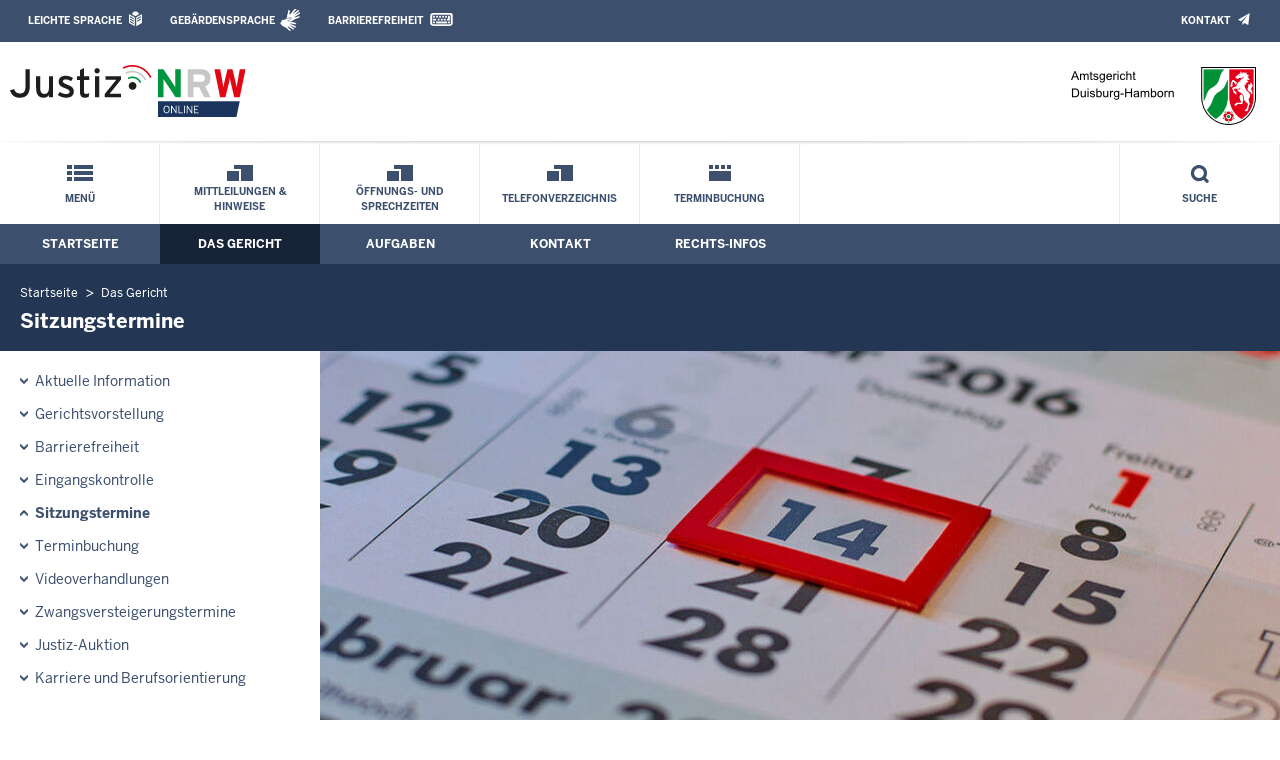

--- FILE ---
content_type: text/html; charset=UTF-8
request_url: https://www.ag-duisburg-hamborn.nrw.de/behoerde/sitzungstermine/?startDate=1718143200&orderBy=datum&sort=asc&termsPerPage=0
body_size: 9310
content:
<!DOCTYPE html><!--[if IE 6]><![endif]-->






































<html lang="de">
<head><meta name="generator" content="Infopark CMS Fiona; 7.0.2; 53616c7465645f5fb14a315e7e8b33048d3c428086aedb09">
<!--UdmComment-->

<meta charset="utf-8">
<meta http-equiv="X-UA-Compatible" content="IE=edge">
<meta name="viewport" content="width=device-width, initial-scale=1">
<!--/UdmComment-->

<title>
Amtsgericht Duisburg-Hamborn:
Sitzungstermine
</title>
<link href="../../../layout_rwd/images/system_bilder/favicon.ico" type="image/x-icon" rel="shortcut icon" title="favicon">
<!--UdmComment-->

<meta name="robots" content="index,follow">





<meta name="Copyright" content="Amtsgericht Duisburg-Hamborn">
<meta name="Keywords" content="">	
<meta name="Description" content="Behördeninternet: Amtsgericht Duisburg-Hamborn">	




<link rel="stylesheet" href="../../../layout_rwd/yaml/core/base.css" media="all"> 
<link rel="stylesheet" href="../../../layout_rwd/css/screen-PAGE-layout_customized.css" media="screen"> 



<link rel="stylesheet" href="../../../layout_rwd/css/lightbox2-2_11_1.css" media="screen"> 
<link rel="stylesheet" href="../../../layout_rwd/css/justiz_rwd.css" media="screen"> 
<link rel="stylesheet" href="../../../layout_rwd/css/justiz_startseite_rwd.css" media="screen"> 
<link rel="stylesheet" href="../../../layout_rwd/css/justiz_inhaltsbereich_rwd.css" media="screen">

<link rel="stylesheet" href="../../../layout_rwd/css/socialshareprivacyGeneral_rwd.css" media="screen" title="Socialshareprivacy (obere generelle (De-)Aktivierung)"> 


<link rel="stylesheet" href="../../../layout_rwd/css/socialshareprivacyIndividual_rwd.css" media="screen" title="Socialshareprivacy (obere generelle (De-)Aktivierung)"> 

<link rel="stylesheet" type="text/css" href="../../../layout_rwd/css/ag_hweb_add.css" media="screen">
<link rel="stylesheet" type="text/css" href="../../../layout_rwd/css/ag_hweb_sitzungstermine.css" media="screen">
<link rel="stylesheet" type="text/css" href="../../../layout_rwd/css/ag_hweb_streitschlichtung.css" media="screen">




















		





<link rel="stylesheet" type="text/css" href="../../../layout_rwd/css/justiz_print_rwd.css" media="print" title="Print">







<script type="text/javascript">
var HWEB_BEHOERDE= 'ag-duisburg-hamborn__neu';
</script>

<script type="text/javascript">
var HWEB_LANGUAGE = 'de';
var HWEB_SEARCHSTRING = 'Suchbegriff';
var HWEB_AKTENZEICHEN = 'Aktenzeichen';
</script>

<script type="text/javascript">
var HWEB_IS_STARTPAGE = false;
</script>

<script type="text/javascript">
var HWEB_IS_LIVESERVER = true;
var HWEB_IS_PREVIEWSERVER = false;
var HWEB_SHOW_VIEWPORT_TOOLS = false;
</script>

<script type="text/javascript" src="../../../layout_rwd/js/jquery/jquery.js"></script>


<link rel="stylesheet" href="../../../layout_rwd/js/jquery/swiper/swiper-css.css">
<link rel="stylesheet" href="../../../layout_rwd/css/swiper_customized_rwd.css">
<script type="text/javascript" src="../../../layout_rwd/js/jquery/swiper/swiper-js.js"></script>

<script type="text/javascript"></script>

<link rel="stylesheet" href="../../../layout_rwd/js/jquery/videoplayer/css/player.css" media="screen">
<script type="text/javascript" src="../../../layout_rwd/js/jquery/videoplayer/js/player.js" defer></script>



<script type="text/javascript" src="../../../layout_rwd/js/hwebJSInit.js"></script>
<script type="text/javascript" src="../../../layout_rwd/js/hwebViewportTool.js"></script>
<script type="text/javascript" src="../../../layout_rwd/js/focus-within.js"></script>
<script type="text/javascript" src="../../../layout_rwd/js/YouTubeVideo.js"></script>
<script type="text/javascript" src="../../../layout_rwd/js/VimpVideo.js"></script>

<!--/UdmComment-->
</head>

<body id="body">
<!--UdmComment-->
<h1 class="element-invisible">
Amtsgericht Duisburg-Hamborn:&nbsp;
Sitzungstermine
</h1>
<div id="skip-link">
<a class="element-invisible element-focusable" href="#hauptbildDatumUndUeberschrift">Direkt zum Inhalt</a>
</div>
<!--/UdmComment-->

<div class="ym-wrapper"> 
<div id="top" class="ym-wbox"> 


<header id="header" role="banner">
<!--UdmComment-->
<div class="section clearfix">


<div class="invisiblePosition" id="sprungnavi">
<h2 class="invisiblePosition">Orientierungsbereich (Sprungmarken):</h2>
<ul>
<li><a href="#techMenu">Zur 'Leichten Sprache' (soweit vorhanden), zum Geb&auml;rdensprachenvideo und dem Kontaktformular</a></li>
<li><a href="/suche/suche_rwd.php?search_language=de&qSize=25#mnogoErstesLabel">Zur Volltext-Suche</a></li>
<li><a href="#schnellNavi">Zur Schnellnavigation ausgew&auml;hlter Linkziele</a></li>
<li><a href="#hauptNavi">Zur Hauptnavigation (Haupt-Bereiche)</a></li>
<li><a href="#bereichsnavigation">Zur Navigation innerhalb eines Bereiches</a></li>
<li><a href="#hauptbildDatumUndUeberschrift">Zum aktuellen Inhalt</a></li>
<li><a href="#footer-wrapper">Zum &Uuml;berblick</a></li>
</ul>
</div>


<div class="ym-grid">
<div class="ym-g100">
<div class="ym-gbox" id="techMenuLeiste">
<h2 class="element-invisible">Leichte Sprache, Geb&auml;rdensprachenvideo und Kontaktformular</h2>
<nav id="techMenu" role="navigation">

<p class="techMenu-header-responsive" id="tm_oben"><a name="openCloseTechMenu" id="openCloseTechMenu" onclick="minMaxMenuRespMenu('#openCloseTechMenu','showTechMenuResponsive')">Technisches Menü</a></p>

<div id="showTechMenuResponsive" class="left-9000">


<div id="barrierefreiheit">
<ul class="menu" id="secondary-menu-links1">
<li class="bf_first">
<a id="leichtertext" class="close_sprungnavi leichtesprache" href="/beh_sprachen/beh_sprache_LS/index.php" title="Informationen zum Internetauftritt in Leichter Sprache">Leichte Sprache</a>
</li>
<li class="">
<a id="gebaerdenvideo" class="gebaerdensprache" href="/beh_sprachen/gebaerdenvideo/index.php" title="Informationen zum Internetauftritt in Gebärdensprache">Gebärdensprache</a>
</li>
<li class="bf_last">
<a id="barrierefreiheiterkl" class="barrierefreiheiterkl" href="/beh_barrierefreiheit/index.php" title="Barrierefreiheit dieser Internetseite">Barrierefreiheit</a>
</li>
</ul>
</div>


<div id="kontakt_socialBookmarksSettings">
<ul class="links inline" id="secondary-menu-links2">
<li>
<a class="kontakt" href="/kontakt/index.php" title="Kontakt">Kontakt</a>
</li>
</ul>
</div>


<p class="techMenu-header-responsive" id="tm_unten"><a onclick="closeTechMenu('openCloseTechMenu','showTechMenuResponsive')" onblur="closeTechMenu('openCloseTechMenu','showTechMenuResponsive')">Schliessen</a></p>

</div>
</nav>
</div>
</div>
</div>


<div class="ym-grid" id="logo-leiste">

<div class="ym-g25 ym-gl">
<div class="ym-gbox justizlogobox">
<div id="justizlogo"><p>

<a href="https://www.justiz.nrw"><img src="../../../layout_rwd/images/system_bilder/justizlogo_internet_svg.svg" title="Link zur Startseite des Justizportals Nordrhein-Westfalen" alt="Link zur Startseite des Justizportals Nordrhein-Westfalen"></a>
</p></div>
<div id="megamenu_rwd">
<button onclick="minMaxMenuRespMenu(this,'responsiveMainMenu')" type="button" id="megamenu_rwd-button"></button>
</div>
</div>
</div>

<div class="ym-g75 ym-gr">
<div class="ym-gbox" id="nrwlogo">				
<p><img src="../../beh_layout/beh_images_zentral/beh_logo.png" id="logo" alt="Logo: Amtsgericht Duisburg-Hamborn"></p>
</div>
</div>	
</div>


<div id="responsiveMainMenu" class="left-9000">

<form class="suchform1" method="get" action="/beh_suche/index.php">
<fieldset class="ohneBorder">
<input name="search_language" value="de" type="hidden">
<input name="qSize" value="25" type="hidden">
<button onfocus="openRespByTab('megamenu_rwd-button','responsiveMainMenu')" class="respsuchsubmitbutton" id="respsb" type="submit" title="Suche starten"></button>
<input id="respsearchstring" size="21" placeholder="Suchbegriff" name="q" onfocus="openRespByTab('megamenu_rwd-button','responsiveMainMenu')">
</fieldset>
</form>	
<nav>
<ul>			
<li>
<a href="../../index.php" class="respLink schnellnavi_homebutton" id="respNaviMenuStartpage">Startseite</a>
</li>
<li>
<a class="respTrigger min_bg_image" id="trigger_WebPortal_Relaunch" onclick="minMaxMenuRespMenu(this, 'resp_ag-duisburg-hamborn__neu')" data-trigger="resp_ag-duisburg-hamborn__neu" title="Menü ausklappen"></a>

<a href="index.php" class="respLink schnellnavi_startseite" id="respNaviMenuLandesportal" onfocus="openRespByTab('megamenu_rwd-button','responsiveMainMenu')">Menü</a>
<ul id="resp_ag-duisburg-hamborn__neu" class="">
<li>
<a class="respTrigger" title="Menu ausklappen" id="trigger_behoerde" onclick="minMaxMenuRespMenu(this, 'resp_behoerde')" data-trigger="resp_behoerde"></a>
<a href="../index.php" onfocus="openRespByTab('trigger_ag-duisburg-hamborn__neu', 'resp_ag-duisburg-hamborn__neu')" class="respLink">
Das Gericht
</a>
<ul id="resp_behoerde" class="left-9000">
<li>
<a href="../beh_aktuelles/index.php" onfocus="openRespByTab('trigger_behoerde', 'resp_behoerde')" class="respLink">
Aktuelle Information
</a>
</li>
<li>
<a href="../Gerichtsvorstellung/index.php" onfocus="openRespByTab('trigger_behoerde', 'resp_behoerde')" class="respLink">
Gerichtsvorstellung
</a>
</li>
<li>
<a href="../Barrierefreiheit/index.php" onfocus="openRespByTab('trigger_behoerde', 'resp_behoerde')" class="respLink">
Barrierefreiheit
</a>
</li>
<li>
<a href="../Eingangskontrolle/index.php" onfocus="openRespByTab('trigger_behoerde', 'resp_behoerde')" class="respLink">
Eingangskontrolle
</a>
</li>
<li>
<a href="index.php" onfocus="openRespByTab('trigger_behoerde', 'resp_behoerde')" class="respLink">
Sitzungstermine
</a>
</li>
<li>
<a href="../Terminbuchung/index.php" onfocus="openRespByTab('trigger_behoerde', 'resp_behoerde')" class="respLink">
Terminbuchung
</a>
</li>
<li>
<a href="../Videoverhandlungen/index.php" onfocus="openRespByTab('trigger_behoerde', 'resp_behoerde')" class="respLink">
Videoverhandlungen
</a>
</li>
<li>
<a href="../zvg_termine/index.php" onfocus="openRespByTab('trigger_behoerde', 'resp_behoerde')" class="respLink">
Zwangsversteigerungstermine
</a>
</li>
<li>
<a href="../beh_justizauktion/index.php" onfocus="openRespByTab('trigger_behoerde', 'resp_behoerde')" class="respLink">
Justiz-Auktion
</a>
</li>
<li>
<a href="../Karriere-und-Berufsorientierung/index.php" onfocus="openRespByTab('trigger_behoerde', 'resp_behoerde')" class="respLink">
Karriere und Berufsorientierung
</a>
</li>
</ul>
</li>
<li>
<a class="respTrigger" title="Menu ausklappen" id="trigger_aufgaben" onclick="minMaxMenuRespMenu(this, 'resp_aufgaben')" data-trigger="resp_aufgaben"></a>
<a href="../../aufgaben/index.php" onfocus="openRespByTab('trigger_behoerde', 'resp_behoerde')" class="respLink">
Aufgaben
</a>
<ul id="resp_aufgaben" class="left-9000">
<li>
<a href="../../aufgaben/abteilungen/index.php" onfocus="openRespByTab('trigger_aufgaben', 'resp_aufgaben')" class="respLink">
Abteilungen
</a>
</li>
<li>
<a href="../../aufgaben/gerichtsvollzieher/index.php" onfocus="openRespByTab('trigger_aufgaben', 'resp_aufgaben')" class="respLink">
Gerichtsvollzieher
</a>
</li>
<li>
<a href="../../aufgaben/geschaeftsverteilung/index.php" onfocus="openRespByTab('trigger_aufgaben', 'resp_aufgaben')" class="respLink">
Geschäftsverteilung
</a>
</li>
<li>
<a href="../../aufgaben/gerichtsbezirk/index.php" onfocus="openRespByTab('trigger_aufgaben', 'resp_aufgaben')" class="respLink">
Gerichtsbezirk
</a>
</li>
<li>
<a href="../../aufgaben/Schiedlseute/index.php" onfocus="openRespByTab('trigger_aufgaben', 'resp_aufgaben')" class="respLink">
Streitschlichtung/Schiedsleute
</a>
</li>
</ul>
</li>
<li>
<a class="respTrigger" title="Menu ausklappen" id="trigger_kontakt" onclick="minMaxMenuRespMenu(this, 'resp_kontakt')" data-trigger="resp_kontakt"></a>
<a href="../../kontakt/index.php" onfocus="openRespByTab('trigger_aufgaben', 'resp_aufgaben')" class="respLink">
Kontakt
</a>
<ul id="resp_kontakt" class="left-9000">
<li>
<a href="../../kontakt/oeffnungszeiten/index.php" onfocus="openRespByTab('trigger_kontakt', 'resp_kontakt')" class="respLink">
Sprech- und Öffnungszeiten
</a>
</li>
<li>
<a href="../../kontakt/wegbeschreibung/index.php" onfocus="openRespByTab('trigger_kontakt', 'resp_kontakt')" class="respLink">
Wegbeschreibung
</a>
</li>
<li>
<a href="../../kontakt/telefonliste/index.php" onfocus="openRespByTab('trigger_kontakt', 'resp_kontakt')" class="respLink">
Telefonverzeichnis
</a>
</li>
<li>
<a href="../../kontakt/Nachtbriefkasten/index.php" onfocus="openRespByTab('trigger_kontakt', 'resp_kontakt')" class="respLink">
Nachtbriefkasten
</a>
</li>
<li>
<a href="../../kontakt/e_rechtverkehr/index.php" onfocus="openRespByTab('trigger_kontakt', 'resp_kontakt')" class="respLink">
Elektronischer Rechtverkehr
</a>
</li>
<li>
<a href="../../kontakt/email_hinweis/index.php" onfocus="openRespByTab('trigger_kontakt', 'resp_kontakt')" class="respLink">
E-Mail - Hinweis
</a>
</li>
<li>
<a href="../../kontakt/bankverbindung/index.php" onfocus="openRespByTab('trigger_kontakt', 'resp_kontakt')" class="respLink">
Bankverbindung
</a>
</li>
<li>
<a href="../../kontakt/presse/index.php" onfocus="openRespByTab('trigger_kontakt', 'resp_kontakt')" class="respLink">
Pressestelle
</a>
</li>
<li>
<a href="../../kontakt/Webbetreuung/index.php" onfocus="openRespByTab('trigger_kontakt', 'resp_kontakt')" class="respLink">
Webbetreuuer
</a>
</li>
</ul>
</li>
<li>
<a class="respTrigger" title="Menu ausklappen" id="trigger_infos" onclick="minMaxMenuRespMenu(this, 'resp_infos')" data-trigger="resp_infos"></a>
<a href="../../infos/index.php" onfocus="openRespByTab('trigger_kontakt', 'resp_kontakt')" class="respLink">
Rechts-Infos
</a>
<ul id="resp_infos" class="left-9000">
<li>
<a href="../../infos/Kostenrechner_Hilfen/index.php" onfocus="openRespByTab('trigger_infos', 'resp_infos')" class="respLink">
Kostenrechner/Hilfen
</a>
</li>
<li>
<a href="../../infos/Formulare/index.php" onfocus="openRespByTab('trigger_infos', 'resp_infos')" class="respLink">
Formulare
</a>
</li>
<li>
<a href="../../infos/streitschlichtung/index.php" onfocus="openRespByTab('trigger_infos', 'resp_infos')" class="respLink">
Streitschlichtung / Schiedspersonen
</a>
</li>
<li>
<a href="../../infos/zeugen/index.php" onfocus="openRespByTab('trigger_infos', 'resp_infos')" class="respLink">
Zeugen
</a>
</li>
<li>
<a href="../../infos/Gesetze_DB/index.php" onfocus="openRespByTab('trigger_infos', 'resp_infos')" class="respLink">
Gesetze des Bundes und der Länder
</a>
</li>
<li>
<a href="../../infos/Rechtsprechung_NRWE_DB/index.php" onfocus="openRespByTab('trigger_infos', 'resp_infos')" class="respLink">
Rechtsprechungsdatenbank "NRWE"
</a>
</li>
<li>
<a href="../../infos/Online_Verfahren/index.php" onfocus="openRespByTab('trigger_infos', 'resp_infos')" class="respLink">
Online-Verfahren
</a>
</li>
<li>
<a href="../../infos/e_gerichtskostenmarke/index.php" onfocus="openRespByTab('trigger_infos', 'resp_infos')" class="respLink">
Elektronische Kostenmarke
</a>
</li>
<li>
<a href="../../infos/Gem_Einrichtungen/index.php" onfocus="openRespByTab('trigger_infos', 'resp_infos')" class="respLink">
Gemeinnützige Einrichtungen – Online-Antrag
</a>
</li>
</ul>
</li>
</ul>
</li>







		





		





		





		

<li ><a href="/behoerde/beh_aktuelles/index.php" class="respLink schnellnavi_deepLink">Mittleilungen & Hinweise</a> </li><li ><a href="/kontakt/oeffnungszeiten/index.php" class="respLink schnellnavi_deepLink">Öffnungs- und Sprechzeiten</a> </li><li ><a href="/kontakt/telefonliste/index.php" class="respLink schnellnavi_deepLink">Telefonverzeichnis</a> </li><li ><a href="/behoerde/Terminbuchung/index.php" class="respLink schnellnavi_terminbuchung">Terminbuchung</a> </li>
</ul>
</nav>
<div id="resp_schliessen">
<p><a id="closeRespMainMenu">Schliessen</a></p>
</div>
</div>

<div class="ym-grid">
<div class="ym-g100">
<div class="ym-gbox" id="nav-header">	
<nav role="navigation" id="nav-all">		

<div id="schnellNavi">						
<h2 class="element-invisible">Schnellnavigation mit Volltext-Suche</h2>
<ul>			








	





	





	





	





	

<li ><a href="/index.php" class="schnellnavi_startseite">Menü</a> </li><li ><a href="/behoerde/beh_aktuelles/index.php" class="schnellnavi_deepLink">Mittleilungen & Hinweise</a> </li><li ><a href="/kontakt/oeffnungszeiten/index.php" class="schnellnavi_deepLink">Öffnungs- und Sprechzeiten</a> </li><li ><a href="/kontakt/telefonliste/index.php" class="schnellnavi_deepLink">Telefonverzeichnis</a> </li><li ><a href="/behoerde/Terminbuchung/index.php" class="schnellnavi_terminbuchung">Terminbuchung</a> </li>
<li>				
<a href="" id="generalSearchLink" title="Volltextsuche">Suche</a>
<div id="generalSearch" class="left-9000">							 
<div class="schliessen">   
<div class="cross-link">  								  
<a id="close_fulltextSearch_btn">Schliessen</a>								  
</div>
</div>
<div class="outerDiv">   
<div class="innerDiv">
<form class="suchform1" method="get" action="/beh_suche/index.php">
<fieldset class="ohneBorder">											
<input type="hidden" name="search_language" value="de">
<input type="hidden" name="qSize" value="25">

<input id="searchstring" type="text" size="21" placeholder="Suchbegriff" name="q">

<button id="sb" class="suchsubmitbutton"  type="submit"><img src="../../../layout_rwd/images/system_bilder/search-icon.png" alt="Suche starten"></button>
</fieldset>
</form>	
</div>
</div>
</div>
</li>
</ul>
</div>			

<div id="hauptNavi">				
<h2 class="element-invisible">Hauptmenü: Hauptnavigation</h2>
<ul id="karteireiter">
				
				
				
				
				
<li ><a href="/index.php">Startseite</a> </li><li  class="ausgewaehlt"><a href="/behoerde/index.php">Das Gericht</a> </li><li ><a href="/aufgaben/index.php">Aufgaben</a> </li><li ><a href="/kontakt/index.php">Kontakt</a> </li><li ><a href="/infos/index.php">Rechts-Infos</a> </li></ul>
</div>
</nav>
</div>
</div>
</div>

</div>
<!--/UdmComment-->
</header>



<div class="wrap">

<!--UdmComment-->
<nav role="navigation" id="breadcrumb"><div id="pfadBox">
<ul>
















<li><a href="../../index.php" class="closePopUpMenu">Startseite</a></li>







<li><a href="../index.php">Das Gericht</a></li>






<li><span class="last">Sitzungstermine</span></li>


</ul>
</div>
</nav>
<!--/UdmComment-->

<div class="ym-grid linearize-level-1">
 

<nav role="navigation" id="bereichsnavigation" class="ym-g25 ym-gl">
<!--UdmComment-->

<ul class="hollyhack">
<li class="first">
<a href="../beh_aktuelles/index.php" class="publication">
Aktuelle Information
</a>
</li>
<li>
<a href="../Gerichtsvorstellung/index.php" class="publication">
Gerichtsvorstellung
</a>
</li>
<li>
<a href="../Barrierefreiheit/index.php" class="publication">
Barrierefreiheit
</a>
</li>
<li>
<a href="../Eingangskontrolle/index.php" class="publication">
Eingangskontrolle
</a>
</li>
<li class="selectedPublication">
<a href="index.php">
Sitzungstermine
</a>
</li>
<li>
<a href="../Terminbuchung/index.php" class="publication">
Terminbuchung
</a>
</li>
<li>
<a href="../Videoverhandlungen/index.php" class="publication">
Videoverhandlungen
</a>
</li>
<li>
<a href="../zvg_termine/index.php" class="publication">
Zwangsversteigerungstermine
</a>
</li>
<li>
<a href="../beh_justizauktion/index.php" class="publication">
Justiz-Auktion
</a>
</li>
<li>
<a href="../Karriere-und-Berufsorientierung/index.php" class="publication">
Karriere und Berufsorientierung
</a>
</li>
</ul>
<!--/UdmComment-->
</nav>
<div class="ym-g75 ym-gr">


<header id="contentHeader">












<!--UdmComment-->
<div id="headImageContainer">
<div id="headImage">
<span class="bildausschnitt">
<img src="/RespImagesHWebs/ag-duisburg-hamborn__neu/behoerde/sitzungstermine/sitzungstermine_thumb_960_400.jpg" alt="sitzungstermine" />
</span><div class="hauptbildUntertitelUndQuelle">
Kalender mit markierter 14
&nbsp;
Quelle:&nbsp;Justiz NRW
</div>
</div></div>
<!--/UdmComment-->
<div id="hauptbildDatumUndUeberschrift">

<!--UdmComment-->
<h3 id="hauptbildUeberschrift">
Sitzungstermine
</h3>
<!--/UdmComment-->
<div class="subTitle"><p>Vorschau auf die Sitzungstermine des Amtsgerichts Duisburg-Hamborn</p></div>

</div>


<div id="hauptbildTeaser"></div>
</header>

<main id="layout-2-spaltig-navi" role="main" class="mainColumnBorderLeft">

<section id="mainSectionArticle">

<article id="mainArticle">
<div class='inhalt identifyPage_34653912'>

<!-- HAUPTINHALT START -->

<div class="articleSeitenrand">
<!--UdmComment-->




<!--/UdmComment-->

<div class="bodyAttrib">
<span id="inhaltStart"></span>





<!--UdmComment-->
<!--/UdmComment-->

<span id="inhaltEnde"></span>
</div>











<!--UdmComment-->




<!--/UdmComment-->
</div>

<!-- HAUPTINHALT ENDE -->









































<span style="clear:both;"></span>
<section id="zt_34653913" class="article-zwischentext">
<header>
</header>
<article class="subArticleArticlepage">



<div class="articleSeitenrand">
<!--UdmComment-->




<!--/UdmComment-->

<div class="bodyAttrib">




<p>Gerichtliche Urteile werden &quot;im Namen des Volkes&quot; verk&uuml;ndet. Aus diesem Grund sind Gerichtsverhandlungen in der Regel &ouml;ffentlich, das hei&szlig;t jede B&uuml;rgerin und jeder B&uuml;rger hat die M&ouml;glichkeit als Zuschauer an einem &ouml;ffentlichen Gerichtstermin teilzunehmen. Auf dieser Seite finden Sie tagesaktuell die im Amtsgericht Duisburg-Hamborn stattfindenden Termine.</p><p style="color: #bb0000;"><strong>Ma&szlig;geblich ist nur der Aushang vor dem jeweiligen Sitzungssaal.<br/>Technisch bedingt werden aufgehobene und verlegte Termine als aufgehoben gekennzeichnet.</strong></p><p>Das Aktenzeichen wird aus Datenschutzgr&uuml;nden ohne Abteilungsnummer (z.B. &bdquo;C123/26&rdquo; statt &bdquo;<strong>10</strong> C 123/26&rdquo;) dargestellt.</p>
<p>Letzte Aktualisierung: 23.01.2026, 17:25 Uhr</p>

<div style="text-align: right; font-size: 0.9rem;" class="hiddenOnDesktop"><strong>Datum und Sortierung</strong></div>

<div id="sitzungsTermineDates">
	<form id="stForm" class="defaultForm" action="index.php#stForm" method="get">	
		<div class="select">
			<select id="startDate" name="startDate" style="font-weight: bold;" onchange="this.form.submit();">
									<option value="1769382000" selected="selected">Montag, den 26.01.2026</option>
									<option value="1769468400">Dienstag, den 27.01.2026</option>
									<option value="1769554800">Mittwoch, den 28.01.2026</option>
									<option value="1769641200">Donnerstag, den 29.01.2026</option>
									<option value="1769727600">Freitag, den 30.01.2026</option>
									<option value="1769986800">Montag, den 02.02.2026</option>
							</select>
		</div>
		<div class="hiddenOnDesktop">
			<div class="ym-grid">
				<div class="ym-g50 ym-gl">
					<div class="select">
						<select id="orderBy" name="orderBy" onchange="this.form.submit();">
							<option value="datum" selected="selected">Nach Uhrzeit sortieren</option>
							<option value="saal">Nach Saal sortieren</option>
							<option value="aktenzeichen">Nach Aktenzeichen sortieren</option>
						</select>
					</div>
				</div>
				<div class="ym-g50 ym-gr">						
					<div class="select">
						<select id="sort" name="sort" onchange="this.form.submit();">
							<option value="asc" selected="selected">aufsteigend sortieren</option>
							<option value="desc">absteigend sortieren</option>
						</select>
					</div>
				</div>
			</div>
		</div>
		<div class="hiddenByJS" style="text-align: center; background-color: #e9eef5; padding: 4px 0;">
			<input type="submit" class="stSubmitButton" value="Absenden" />
							<input type="hidden" name="termsPerPage" value="0" />
					</div>
		<script type="text/javascript">
			$( '.hiddenByJS' ).hide();
		</script>
	</form>
</div>

<div id="sitzungsTermine">
	<table id="sitzungsTermineTable" class="defaultTable" cellspacing="1" cellpadding="4" border="1">
		<thead>
			<tr>
				<th scope="col" class="headCol active termDate"><a href="?startDate=1769382000&amp;orderBy=datum&amp;sort=desc&amp;termsPerPage=0&amp;page=1#sitzungsTermineDates">Uhrzeit</a> <img src="/layout_rwd/images/system_bilder/sitzungstermine_arrow_up.gif" alt="" /></th>
				<th scope="col" class="headCol termType">Termin</th>
				<th scope="col" class="headCol termLawsuit">Verfahren</th>
				<th scope="col" class="headCol termHall"><a href="?startDate=1769382000&amp;orderBy=saal&amp;sort=asc&amp;termsPerPage=0&amp;page=1#sitzungsTermineDates">Saal</a> </th>
				<th scope="col" class="headCol termReference"><a href="?startDate=1769382000&amp;orderBy=aktenzeichen&amp;sort=asc&amp;termsPerPage=0&amp;page=1#sitzungsTermineDates">Aktenzeichen</a> </th>
				<th scope="col" class="headCol termNote">Hinweis</th>
			</tr>
		</thead>
		<tbody>
																																												
					<tr class="dataRowHead"><td class="dataRowHeadInfo" colspan="6">Ab 09:00 Uhr</td></tr>
						<tr id="r808bcfc71e41a4710ea6f28046eb42593a4e7b79428eea22e3efe0e299222618" class="dataRow odd">
							<td class="dataCol active termDate" data-title="Uhrzeit">09:00 <span>Uhr</span></td>
							<td class="dataCol active termType" data-title="Termin">Hauptverhandlungstermin</td>
							<td class="dataCol active termLawsuit" data-title="Verfahren">Strafbefehlsverfahren</td>
							<td class="dataCol active termHall" data-title="Saal">104</td>
							<td class="dataCol active termReference" data-title="Aktenzeichen">Cs 354/25</td>
							<td class="dataCol active termNote" data-title="Hinweis"></td>
						</tr>																																		
					<tr id="raac5e3c47fd4d4c66414d31594b873ea846fcdc0beb59c2aaf05c638edf7333f" class="dataRow even">
							<td class="dataCol active termDate" data-title="Uhrzeit">09:00 <span>Uhr</span></td>
							<td class="dataCol active termType" data-title="Termin">Hauptverhandlungstermin</td>
							<td class="dataCol active termLawsuit" data-title="Verfahren">Bu&szlig;geldsachen</td>
							<td class="dataCol active termHall" data-title="Saal">103</td>
							<td class="dataCol active termReference" data-title="Aktenzeichen">OWi 248/25</td>
							<td class="dataCol active termNote" data-title="Hinweis"></td>
						</tr>																																		
					<tr id="r9c5aac3ec9fa215800dc21359be00fbe702846acb281de9ea8ac4b438be210db" class="dataRow odd">
							<td class="dataCol active termDate" data-title="Uhrzeit">09:20 <span>Uhr</span></td>
							<td class="dataCol active termType" data-title="Termin">Hauptverhandlungstermin</td>
							<td class="dataCol active termLawsuit" data-title="Verfahren">Strafbefehlsverfahren</td>
							<td class="dataCol active termHall" data-title="Saal">104</td>
							<td class="dataCol active termReference" data-title="Aktenzeichen">Cs 505/25</td>
							<td class="dataCol active termNote" data-title="Hinweis"><strong class="terminCanceled">Termin aufgehoben</strong></td>
						</tr>																																		
					<tr id="ra00357d5c56cf13038cc2cee055d0fcdfb431aae1c11f0d9c5cdb07b0d06e432" class="dataRow even">
							<td class="dataCol active termDate" data-title="Uhrzeit">09:20 <span>Uhr</span></td>
							<td class="dataCol active termType" data-title="Termin">Hauptverhandlungstermin</td>
							<td class="dataCol active termLawsuit" data-title="Verfahren">Strafbefehlsverfahren</td>
							<td class="dataCol active termHall" data-title="Saal">104</td>
							<td class="dataCol active termReference" data-title="Aktenzeichen">Cs 601/25</td>
							<td class="dataCol active termNote" data-title="Hinweis"><strong class="terminCanceled">Termin aufgehoben</strong></td>
						</tr>																																		
					<tr id="r7b730b9cd758de041293539f90ada8bd65f9ae3e952f0116904a1f5b466cc5d2" class="dataRow odd">
							<td class="dataCol active termDate" data-title="Uhrzeit">09:20 <span>Uhr</span></td>
							<td class="dataCol active termType" data-title="Termin">Hauptverhandlungstermin</td>
							<td class="dataCol active termLawsuit" data-title="Verfahren">Strafbefehlsverfahren</td>
							<td class="dataCol active termHall" data-title="Saal">104</td>
							<td class="dataCol active termReference" data-title="Aktenzeichen">Cs 644/25</td>
							<td class="dataCol active termNote" data-title="Hinweis"><strong class="terminCanceled">Termin aufgehoben</strong></td>
						</tr>																																		
					<tr id="rc88ca18a61d04c132fbda58ec1cf6977b59c5cfc7f4a36d2e0304e9ce5d4ba6d" class="dataRow even">
							<td class="dataCol active termDate" data-title="Uhrzeit">09:20 <span>Uhr</span></td>
							<td class="dataCol active termType" data-title="Termin">Hauptverhandlungstermin</td>
							<td class="dataCol active termLawsuit" data-title="Verfahren">Bu&szlig;geldsachen</td>
							<td class="dataCol active termHall" data-title="Saal">103</td>
							<td class="dataCol active termReference" data-title="Aktenzeichen">OWi 564/25</td>
							<td class="dataCol active termNote" data-title="Hinweis"></td>
						</tr>																																		
					<tr id="r2fccd983413bb44e71dda8bca7f051fd4125185b3c348268be66249eb901edf1" class="dataRow odd">
							<td class="dataCol active termDate" data-title="Uhrzeit">09:40 <span>Uhr</span></td>
							<td class="dataCol active termType" data-title="Termin">Hauptverhandlungstermin</td>
							<td class="dataCol active termLawsuit" data-title="Verfahren">Strafbefehlsverfahren</td>
							<td class="dataCol active termHall" data-title="Saal">104</td>
							<td class="dataCol active termReference" data-title="Aktenzeichen">Cs 444/25</td>
							<td class="dataCol active termNote" data-title="Hinweis"><strong class="terminCanceled">Termin aufgehoben</strong></td>
						</tr>																																		
					<tr id="r2538bd69245ae5c480b4da4c37c866ad5c795c7de5f7f05f17f82f715811a0d6" class="dataRow even">
							<td class="dataCol active termDate" data-title="Uhrzeit">09:40 <span>Uhr</span></td>
							<td class="dataCol active termType" data-title="Termin">Hauptverhandlungstermin</td>
							<td class="dataCol active termLawsuit" data-title="Verfahren">Bu&szlig;geldsachen</td>
							<td class="dataCol active termHall" data-title="Saal">103</td>
							<td class="dataCol active termReference" data-title="Aktenzeichen">OWi 563/25</td>
							<td class="dataCol active termNote" data-title="Hinweis"><strong class="terminCanceled">Termin aufgehoben</strong></td>
						</tr>																																		
					<tr class="dataRowHead"><td class="dataRowHeadInfo" colspan="6">Ab 10:00 Uhr</td></tr>
						<tr id="rea393f59f5ce883390cb36ad98a90525a4e4f46cc90c89664646e9bf476946d2" class="dataRow odd">
							<td class="dataCol active termDate" data-title="Uhrzeit">10:00 <span>Uhr</span></td>
							<td class="dataCol active termType" data-title="Termin">Hauptverhandlungstermin</td>
							<td class="dataCol active termLawsuit" data-title="Verfahren">Strafbefehlsverfahren</td>
							<td class="dataCol active termHall" data-title="Saal">104</td>
							<td class="dataCol active termReference" data-title="Aktenzeichen">Cs 403/25</td>
							<td class="dataCol active termNote" data-title="Hinweis"></td>
						</tr>																																		
					<tr id="r17db2f2398f656a2d216a7ba5e03bba9ebe37e8c27703bfebe0414614e6595b2" class="dataRow even">
							<td class="dataCol active termDate" data-title="Uhrzeit">10:00 <span>Uhr</span></td>
							<td class="dataCol active termType" data-title="Termin">Hauptverhandlungstermin</td>
							<td class="dataCol active termLawsuit" data-title="Verfahren">Strafbefehlsverfahren</td>
							<td class="dataCol active termHall" data-title="Saal">104</td>
							<td class="dataCol active termReference" data-title="Aktenzeichen">Cs 548/25</td>
							<td class="dataCol active termNote" data-title="Hinweis"><strong class="terminCanceled">Termin aufgehoben</strong></td>
						</tr>																																		
					<tr id="r49bfff7710a9c71a664ed0ef40ebaee9dfda6aeaae57c9b7b46a3ccd80b8ccd0" class="dataRow odd">
							<td class="dataCol active termDate" data-title="Uhrzeit">10:00 <span>Uhr</span></td>
							<td class="dataCol active termType" data-title="Termin">Anh&ouml;rungstermin</td>
							<td class="dataCol active termLawsuit" data-title="Verfahren">Verfahren vor dem Straf- oder Jugendrichter</td>
							<td class="dataCol active termHall" data-title="Saal">114</td>
							<td class="dataCol active termReference" data-title="Aktenzeichen">Ds 192/24</td>
							<td class="dataCol active termNote" data-title="Hinweis">Nicht &ouml;ffentlich</td>
						</tr>																																		
					<tr id="r0634bc633a04716b69d0160c968e71a3b5afd8f14ae6f35bb5abdd1d0392dc0d" class="dataRow even">
							<td class="dataCol active termDate" data-title="Uhrzeit">10:00 <span>Uhr</span></td>
							<td class="dataCol active termType" data-title="Termin">Hauptverhandlungstermin</td>
							<td class="dataCol active termLawsuit" data-title="Verfahren">Bu&szlig;geldsachen</td>
							<td class="dataCol active termHall" data-title="Saal">103</td>
							<td class="dataCol active termReference" data-title="Aktenzeichen">OWi 562/25</td>
							<td class="dataCol active termNote" data-title="Hinweis"></td>
						</tr>																																		
					<tr id="r8ad33f0ffa97f957ce6322ba344c5c6aad218e71fef791da54535067087e60e3" class="dataRow odd">
							<td class="dataCol active termDate" data-title="Uhrzeit">10:20 <span>Uhr</span></td>
							<td class="dataCol active termType" data-title="Termin">Hauptverhandlungstermin</td>
							<td class="dataCol active termLawsuit" data-title="Verfahren">Bu&szlig;geldsachen</td>
							<td class="dataCol active termHall" data-title="Saal">103</td>
							<td class="dataCol active termReference" data-title="Aktenzeichen">OWi 560/25</td>
							<td class="dataCol active termNote" data-title="Hinweis"></td>
						</tr>																																		
					<tr id="rcc84108fc0b73457205c7fd608092d2167849cfc125f15c64072772da5d038f9" class="dataRow even">
							<td class="dataCol active termDate" data-title="Uhrzeit">10:35 <span>Uhr</span></td>
							<td class="dataCol active termType" data-title="Termin">Hauptverhandlungstermin</td>
							<td class="dataCol active termLawsuit" data-title="Verfahren">Bu&szlig;geldsachen</td>
							<td class="dataCol active termHall" data-title="Saal">103</td>
							<td class="dataCol active termReference" data-title="Aktenzeichen">OWi 8/26</td>
							<td class="dataCol active termNote" data-title="Hinweis"></td>
						</tr>																																		
					<tr id="r7b6317af8821f77629ced645554afa47d3226a79cc716c9b57008d9914f7c0c6" class="dataRow odd">
							<td class="dataCol active termDate" data-title="Uhrzeit">10:35 <span>Uhr</span></td>
							<td class="dataCol active termType" data-title="Termin">Hauptverhandlungstermin</td>
							<td class="dataCol active termLawsuit" data-title="Verfahren">Bu&szlig;geldsachen</td>
							<td class="dataCol active termHall" data-title="Saal">103</td>
							<td class="dataCol active termReference" data-title="Aktenzeichen">OWi 559/25</td>
							<td class="dataCol active termNote" data-title="Hinweis"><strong class="terminCanceled">Termin aufgehoben</strong></td>
						</tr>																																		
					<tr id="rf0c70286f7939343693a82a72d2e2f9d60dce9fb456f8c7d09a33d160d65c862" class="dataRow even">
							<td class="dataCol active termDate" data-title="Uhrzeit">10:35 <span>Uhr</span></td>
							<td class="dataCol active termType" data-title="Termin">Hauptverhandlungstermin</td>
							<td class="dataCol active termLawsuit" data-title="Verfahren">Bu&szlig;geldsachen</td>
							<td class="dataCol active termHall" data-title="Saal">103</td>
							<td class="dataCol active termReference" data-title="Aktenzeichen">OWi 589/25</td>
							<td class="dataCol active termNote" data-title="Hinweis"><strong class="terminCanceled">Termin aufgehoben</strong></td>
						</tr>																																		
					<tr id="rb5a0c227f908b533fc6b9b6bae6d4a8dc67cd9bffa46390458c1350b57d9969e" class="dataRow odd">
							<td class="dataCol active termDate" data-title="Uhrzeit">10:40 <span>Uhr</span></td>
							<td class="dataCol active termType" data-title="Termin">Hauptverhandlungstermin</td>
							<td class="dataCol active termLawsuit" data-title="Verfahren">Strafbefehlsverfahren</td>
							<td class="dataCol active termHall" data-title="Saal">104</td>
							<td class="dataCol active termReference" data-title="Aktenzeichen">Cs 575/25</td>
							<td class="dataCol active termNote" data-title="Hinweis"><strong class="terminCanceled">Termin aufgehoben</strong></td>
						</tr>																																		
					<tr class="dataRowHead"><td class="dataRowHeadInfo" colspan="6">Ab 11:00 Uhr</td></tr>
						<tr id="rc11023f5288eb95a2f2dceff26f6b29329b0b8c47c500b366a3d99fbf5d1e753" class="dataRow even">
							<td class="dataCol active termDate" data-title="Uhrzeit">11:00 <span>Uhr</span></td>
							<td class="dataCol active termType" data-title="Termin">Hauptverhandlungstermin</td>
							<td class="dataCol active termLawsuit" data-title="Verfahren">Bu&szlig;geldsachen</td>
							<td class="dataCol active termHall" data-title="Saal">103</td>
							<td class="dataCol active termReference" data-title="Aktenzeichen">OWi 540/25</td>
							<td class="dataCol active termNote" data-title="Hinweis"><strong class="terminCanceled">Termin aufgehoben</strong></td>
						</tr>																																		
					<tr id="ra2d31b0fd6c5f10b28a61e16eabdefc4db1c9816c828eabda6c8372a71ac385f" class="dataRow odd">
							<td class="dataCol active termDate" data-title="Uhrzeit">11:00 <span>Uhr</span></td>
							<td class="dataCol active termType" data-title="Termin">Hauptverhandlungstermin</td>
							<td class="dataCol active termLawsuit" data-title="Verfahren">Bu&szlig;geldsachen</td>
							<td class="dataCol active termHall" data-title="Saal">103</td>
							<td class="dataCol active termReference" data-title="Aktenzeichen">OWi 577/25</td>
							<td class="dataCol active termNote" data-title="Hinweis"><strong class="terminCanceled">Termin aufgehoben</strong></td>
						</tr>																																		
					<tr id="rc44f75ff8b2ba66b8e8936c4418a3e909b96afef6848aae8d8d957d170806a36" class="dataRow even">
							<td class="dataCol active termDate" data-title="Uhrzeit">11:00 <span>Uhr</span></td>
							<td class="dataCol active termType" data-title="Termin">Hauptverhandlungstermin</td>
							<td class="dataCol active termLawsuit" data-title="Verfahren">Bu&szlig;geldsachen</td>
							<td class="dataCol active termHall" data-title="Saal">103</td>
							<td class="dataCol active termReference" data-title="Aktenzeichen">OWi 586/25</td>
							<td class="dataCol active termNote" data-title="Hinweis"><strong class="terminCanceled">Termin aufgehoben</strong></td>
						</tr>																																		
					<tr id="ra87636048b2a90daf8fbbb2b75fc5663d1c54db3584628202c7a5f58fca55e20" class="dataRow odd">
							<td class="dataCol active termDate" data-title="Uhrzeit">11:10 <span>Uhr</span></td>
							<td class="dataCol active termType" data-title="Termin">Hauptverhandlungstermin</td>
							<td class="dataCol active termLawsuit" data-title="Verfahren">Strafbefehlsverfahren</td>
							<td class="dataCol active termHall" data-title="Saal">104</td>
							<td class="dataCol active termReference" data-title="Aktenzeichen">Cs 457/25</td>
							<td class="dataCol active termNote" data-title="Hinweis"></td>
						</tr>																																		
					<tr id="r177ab2e9a723acf5a0e5b168417fb287a2920c579775736bbc3d08ab5226a87b" class="dataRow even">
							<td class="dataCol active termDate" data-title="Uhrzeit">11:15 <span>Uhr</span></td>
							<td class="dataCol active termType" data-title="Termin">Hauptverhandlungstermin</td>
							<td class="dataCol active termLawsuit" data-title="Verfahren">Bu&szlig;geldsachen</td>
							<td class="dataCol active termHall" data-title="Saal">103</td>
							<td class="dataCol active termReference" data-title="Aktenzeichen">OWi 579/25</td>
							<td class="dataCol active termNote" data-title="Hinweis"><strong class="terminCanceled">Termin aufgehoben</strong></td>
						</tr>																																		
					<tr class="dataRowHead"><td class="dataRowHeadInfo" colspan="6">Ab 12:00 Uhr</td></tr>
						<tr id="r3f71679d56e563aae00a352eef26e0d4f0a4c3298d8fb2b1a1fa973b144b2cd8" class="dataRow odd">
							<td class="dataCol active termDate" data-title="Uhrzeit">12:15 <span>Uhr</span></td>
							<td class="dataCol active termType" data-title="Termin">Hauptverhandlungstermin</td>
							<td class="dataCol active termLawsuit" data-title="Verfahren">Bu&szlig;geldsachen</td>
							<td class="dataCol active termHall" data-title="Saal">103</td>
							<td class="dataCol active termReference" data-title="Aktenzeichen">OWi 467/25</td>
							<td class="dataCol active termNote" data-title="Hinweis"></td>
						</tr>																																		
					<tr class="dataRowHead"><td class="dataRowHeadInfo" colspan="6">Ab 14:00 Uhr</td></tr>
						<tr id="r6063c7799bbad29fd1ba25e56332f08bcd47370a990bb93f1b6523ef5aff9dcb" class="dataRow even">
							<td class="dataCol active termDate" data-title="Uhrzeit">14:00 <span>Uhr</span></td>
							<td class="dataCol active termType" data-title="Termin">Anh&ouml;rungstermin</td>
							<td class="dataCol active termLawsuit" data-title="Verfahren">Betreuungsverfahren</td>
							<td class="dataCol active termHall" data-title="Saal">207</td>
							<td class="dataCol active termReference" data-title="Aktenzeichen">XVII 509/25</td>
							<td class="dataCol active termNote" data-title="Hinweis">Nicht &ouml;ffentlich</td>
						</tr>																																		
					<tr id="ra8a45f137d8d5f4feff7eb411719563a300382410a228d2742d1993f253c378b" class="dataRow odd">
							<td class="dataCol active termDate" data-title="Uhrzeit">14:30 <span>Uhr</span></td>
							<td class="dataCol active termType" data-title="Termin">Anh&ouml;rungstermin</td>
							<td class="dataCol active termLawsuit" data-title="Verfahren">Betreuungsverfahren</td>
							<td class="dataCol active termHall" data-title="Saal">207</td>
							<td class="dataCol active termReference" data-title="Aktenzeichen">XVII 576/25</td>
							<td class="dataCol active termNote" data-title="Hinweis">Nicht &ouml;ffentlich</td>
						</tr>				
																								<tr class="dataRow even">
						<td class="dataCol" colspan="6">
							Weitere Termininformationen liegen f&uuml;r
							Montag,
							den 26.01.2026,
							nicht vor.
						</td>
					</tr>
									</tbody>
	</table>
</div>

	

			<div style="text-align: right; margin-top: 8px;">
			[ <a href="?startDate=1718143200&amp;orderBy=datum&amp;sort=asc&amp;termsPerPage=10#sitzungsTermineDates">10 Termine pro Seite darstellen</a> ]
		</div>
		
<!-- /Output -->

<!--UdmComment-->
<!--/UdmComment-->

</div>











<!--UdmComment-->




<!--/UdmComment-->
</div>














































</article>
</section>











<div class="articleSeitenrand">


</div>




</div>
</article>

</section>		
</main>

</div>
</div>
</div>



<footer id="footer-wrapper" role="contentinfo">


<h2 class="element-invisible">Justiz-Portal im &Uuml;berblick:</h2>
<div class="ym-grid" id="footer-titlebar">

<div class="ym-gl align-left">
<span class="titlebarIcon icon_portal_Rahmen_weiss"></span>
<h3 class="titlebarTitle">
Im Überblick
<br>
<span class="subTitle">Inhalt</span>
</h3>	
</div>

<div class="ym-gr drucken_nachOben">
<p>
<span id="drucken"><a href="index.php?print=1" target="_blank" title="Druckvorschau in neuem Fenster &ouml;ffnen"><span class="hideLower500">Drucken</span></a></span>
<span id="nachOben"><a href="#top" title="Zum Seitenanfang"><span class="hideLower500">Nach oben</span></a></span>
</p>
</div>
</div>
<nav role="navigation" id="footer-nav">
<div class="ym-grid linearize-level-1" id="mini-sitemap">

<div class="ym-g20 ym-gl" id="footer-column1">
<h3><a href="../index.php">Das Gericht</a></h3>
<div class="click-me expanding" id="click_footer_jm" onclick="minMaxMenuRespMenu(this, 'footer_minimap_jm')"></div>
<ul id="footer_minimap_jm">
<li>
<a href="../beh_aktuelles/index.php" onfocus="openFooterByTab('click_footer_jm','footer_minimap_jm')">Aktuelle Information</a>
</li>
<li>
<a href="../Gerichtsvorstellung/index.php" onfocus="">Gerichtsvorstellung</a>
</li>
<li>
<a href="../Barrierefreiheit/index.php" onfocus="">Barrierefreiheit</a>
</li>
<li>
<a href="../Eingangskontrolle/index.php" onfocus="">Eingangskontrolle</a>
</li>
<li>
<a href="index.php" onfocus="">Sitzungstermine</a>
</li>
<li>
<a href="../Terminbuchung/index.php" onfocus="">Terminbuchung</a>
</li>
<li>
<a href="../Videoverhandlungen/index.php" onfocus="">Videoverhandlungen</a>
</li>
<li>
<a href="../beh_justizauktion/index.php" onfocus="">Justiz-Auktion</a>
</li>
<li>
<a href="../Karriere-und-Berufsorientierung/index.php" onfocus="">Karriere und Berufsorientierung</a>
</li>
</ul>
</div>


<div class="ym-g20 ym-gl" id="footer-column2">
<h3><a href="../../aufgaben/index.php">Aufgaben</a></h3>
<div class="click-me expanding" id="click_footer_bs" onclick="minMaxMenuRespMenu(this, 'footer_minimap_bs')"></div>
<ul id="footer_minimap_bs">
<li>
<a href="../../aufgaben/abteilungen/index.php" onfocus="openFooterByTab('click_footer_bs','footer_minimap_bs')">Abteilungen</a>
</li>
<li>
<a href="../../aufgaben/gerichtsvollzieher/index.php" onfocus="">Gerichtsvollzieher</a>
</li>
<li>
<a href="../../aufgaben/geschaeftsverteilung/index.php" onfocus="">Geschäftsverteilung</a>
</li>
<li>
<a href="../../aufgaben/gerichtsbezirk/index.php" onfocus="">Gerichtsbezirk</a>
</li>
<li>
<a href="../../aufgaben/Schiedlseute/index.php" onfocus="">Streitschlichtung/Schiedsleute</a>
</li>
</ul>
</div>


<div class="ym-g20 ym-gl" id="footer-column3">
<h3><a href="../../kontakt/index.php">Kontakt</a></h3>
<div class="click-me expanding" id="click_footer_gb" onclick="minMaxMenuRespMenu(this, 'footer_minimap_gb')"></div>
<ul id ="footer_minimap_gb">
<li>
<a href="../../kontakt/oeffnungszeiten/index.php" onfocus="openFooterByTab('click_footer_gb','footer_minimap_gb')">Sprech- und Öffnungszeiten</a>
</li>
<li>
<a href="../../kontakt/wegbeschreibung/index.php" onfocus="">Wegbeschreibung</a>
</li>
<li>
<a href="../../kontakt/telefonliste/index.php" onfocus="">Telefonverzeichnis</a>
</li>
<li>
<a href="../../kontakt/Nachtbriefkasten/index.php" onfocus="">Nachtbriefkasten</a>
</li>
<li>
<a href="../../kontakt/e_rechtverkehr/index.php" onfocus="">Elektronischer Rechtverkehr</a>
</li>
<li>
<a href="../../kontakt/email_hinweis/index.php" onfocus="">E-Mail - Hinweis</a>
</li>
<li>
<a href="../../kontakt/bankverbindung/index.php" onfocus="">Bankverbindung</a>
</li>
<li>
<a href="../../kontakt/presse/index.php" onfocus="">Pressestelle</a>
</li>
<li>
<a href="../../kontakt/Webbetreuung/index.php" onfocus="">Webbetreuuer</a>
</li>
</ul>
</div>


<div class="ym-g20 ym-gl" id="footer-column4">
<h3><a href="../../infos/index.php">Rechts-Infos</a></h3>
<div class="click-me expanding" id="click_footer_ka" onclick="minMaxMenuRespMenu(this, 'footer_minimap_ka')"></div>
<ul id="footer_minimap_ka">
<li>
<a href="../../infos/Kostenrechner_Hilfen/index.php" onfocus="openFooterByTab('click_footer_ka','footer_minimap_ka')">Kostenrechner/Hilfen</a>
</li>
<li>
<a href="../../infos/Formulare/index.php" onfocus="">Formulare</a>
</li>
<li>
<a href="../../infos/streitschlichtung/index.php" onfocus="">Streitschlichtung / Schiedspersonen</a>
</li>
<li>
<a href="../../infos/zeugen/index.php" onfocus="">Zeugen</a>
</li>
<li>
<a href="../../infos/Gesetze_DB/index.php" onfocus="">Gesetze (Bund/Länder)</a>
</li>
<li>
<a href="../../infos/Rechtsprechung_NRWE_DB/index.php" onfocus="">Rechtsprechung NRW</a>
</li>
<li>
<a href="../../infos/Online_Verfahren/index.php" onfocus="">Online-Verfahren</a>
</li>
<li>
<a href="../../infos/e_gerichtskostenmarke/index.php" onfocus="">Elektronische Kostenmarke</a>
</li>
<li>
<a href="../../infos/Gem_Einrichtungen/index.php" onfocus="">Gemeinnützige Einrichtungen<br>(Antrag)</a>
</li>
</ul>
</div>


<div class="ym-g20 ym-gr" id="footer-column5">
<h3>Service</h3>
<div class="click-me expanding" id="click_footer_se" onclick="minMaxMenuRespMenu(this, 'footer_minimap_se')"></div>
<ul id="footer_minimap_se">
<li>

<a href="../../beh_sitemap/index.php" onfocus="openFooterByTab('click_footer_se','footer_minimap_se')" title="">
Übersicht
</a>
</li>	
<li>

<a href="../../beh_suche/index.php" onfocus="" title="">
Suche
</a>
</li>	
</ul>
</div>

</div>
</nav>

<div class="ym-grid linearize-level-1" id="baseline-row" style="overflow: visible;">
<div class="ym-grid linearize-level-1 ym-g70 ym-gr">
<div class="ym-g20 ym-gl" id="social-bookmarks">

</div>
<div class="ym-g80 ym-gr" id="special-links">
<ul id="special-links-list">
<li><a href="/beh_sitemap/index.php">Übersicht</a></li>
<li>
<a href="../../kontakt/impressum/datenschutz/index.php" title="">
Datenschutzerklärung
</a>
</li>
<li>
<a href="../../kontakt/impressum/index.php" title="">
Impressum
</a>
</li>
</ul>
</div>	
</div>
<div class="ym-g30 ym-gl" id="copyright">
<p>&copy; Die Direktorin des Amtsgerichts Duisburg-Hamborn, 2026</p>
</div>  
</div>

</footer>

</div> 
</div> 

<script type="text/javascript">ytInit();</script>
<script type="text/javascript">vimpInit();</script>
</body>

</html>

